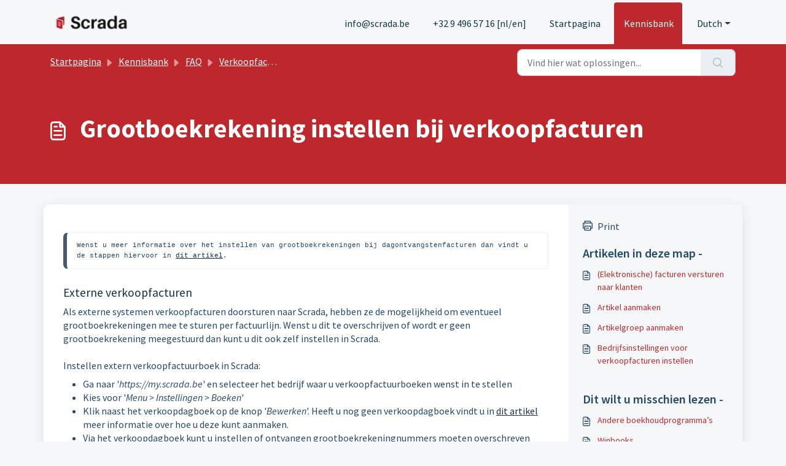

--- FILE ---
content_type: application/javascript
request_url: https://support.scrada.be/assets/cdn/portal/scripts/integrations.js
body_size: -1053
content:
(window.webpackJsonp=window.webpackJsonp||[]).push([[44],{266:function(e,t,n){"use strict";n.r(t);var r=n(28);if(function(){function e(){dataLayer.push(arguments)}if(window.store.googleAnalytics){var t=window.store.googleAnalytics,n=t.account_number,o=t.domain,a=t.ga4;if(n){var i;a?(window.dataLayer=window.dataLayer||[],e("js",new Date),o&&e("set","linker",{domains:[o]}),e("config",n),i="https://www.googletagmanager.com/gtag/js?id=".concat(n)):(window._gaq=window._gaq||[],window._gaq.push(["_setAccount",n]),window._gaq.push(["_addDevId","00P19"]),o&&window._gaq.push(["_setDomainName",o]),window._gaq.push(["_trackPageview"]),i="".concat("https:"===document.location.protocol?"https://ssl":"http://www",".google-analytics.com/ga.js"));var c={type:"text/javascript",async:!0,src:i};Object(r.a)(c,!0)}}}(),function(){if(window.store.freshchat){var e=window.store,t=e.currentLocale,n=e.account.id,o=e.portal.id,a=e.user;a=void 0===a?{}:a;var i=a.name,c=a.email,u=e.freshchat,s=u.token,l=u.visitor_widget_host_url,d=u.autofaq_enabled,f=u.freddy_bot_status,m=u.freddy_bot_widget_config,p=u.csp_nonce,h={src:"".concat(l,"/js/widget.js")},g={token:s,host:l};d&&f&&(g.locale=t,g.meta={fw_product:"freshdesk",fw_product_acc_id:n.toString(),fw_group_id:o.toString()},g.config=m),c&&i&&(g.externalId=c,g.firstName=i,g.email=c),p&&(g.cspNonce=p),Object(r.a)(h,!0).then(function(){window.jQuery(document).ready(function(){window.fcWidget.init(g)})})}}(),window.store.freddy_bot){var o=window.store,a=o.user,i=a.name,c=a.email,u=o.freddy_bot,s=u.widget_code_src,l=u.freshdesk_product_id,d=u.external_id,f=u.widget_code_env,m=u.widget_code_self_init,p=u.widget_code_init_type,h=u.widget_code_region;!function(){if(!document.getElementById("spd-busns-spt")){var e={id:"spd-busns-spt",async:!0,src:s,"data-prdct-hash":l,"data-ext-client-id":d,"data-env":f,"data-self-init":m,"data-init-type":p,"data-region":h};Object(r.a)(e,!0).then(function(){window.Freshbots.initiateWidget({getClientParams:function(){return{"cstmr::nm":i,"cstmr::eml":c}}})})}}()}},28:function(e,t,n){"use strict";var r=n(3),o=n.n(r),a=function(e){var t=arguments.length>1&&void 0!==arguments[1]?arguments[1]:!1,n=document.createElement("script");Object.entries(e).forEach(function(e){var t=o()(e,2),r=t[0],a=t[1],i="boolean"==typeof a?"":a;n.setAttribute(r,i)});var r=t?"head":"body",a=document.querySelector("".concat(r," script"));return a.parentNode.insertBefore(n,a),new Promise(function(e,t){n.onload=function(){e.apply(void 0,arguments)},n.onerror=function(){t(new Error("Error in loading scripts"))}})};t.a=a}},[[266,0]]]);